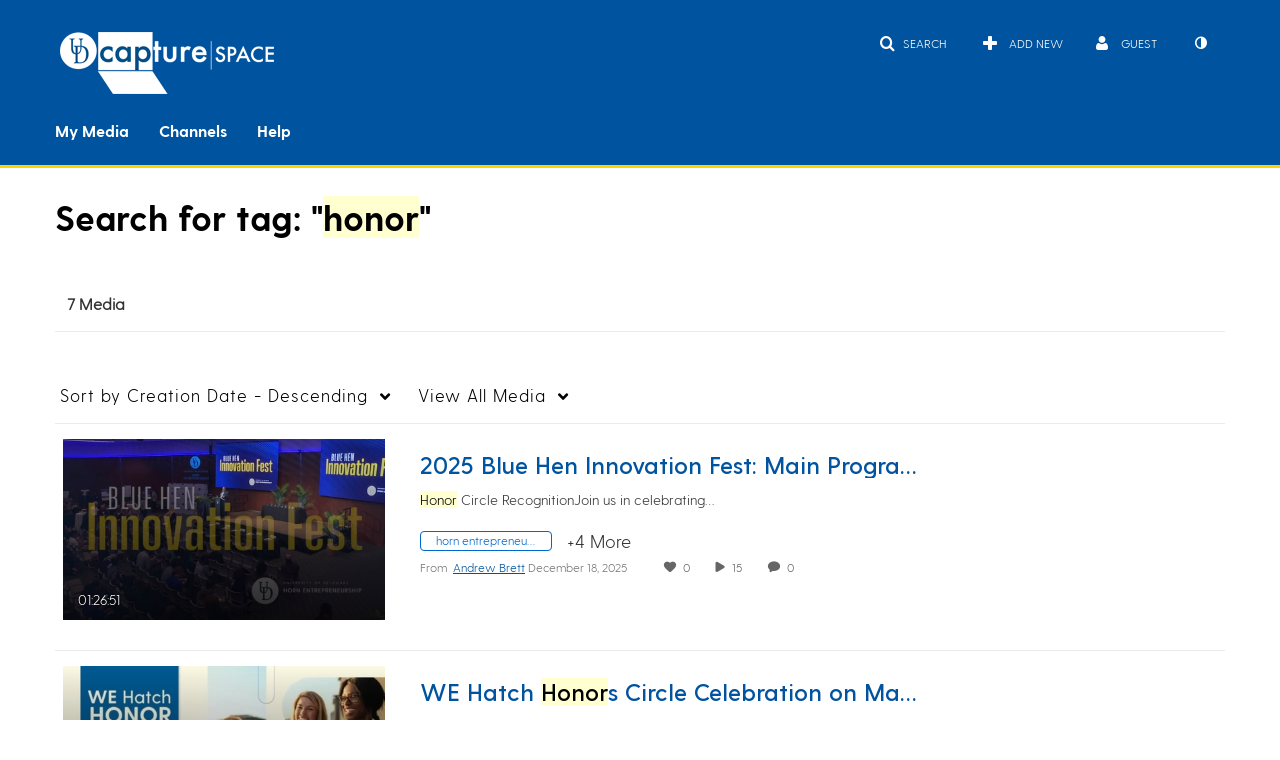

--- FILE ---
content_type: text/plain;charset=UTF-8
request_url: https://capture.udel.edu/user/get-details?format=ajax&_=1768975812173
body_size: 541
content:
{"content":[{"target":"#userMobileMenuDisplayName, #userMenuDisplayName","action":"replace","content":"Guest"}],"script":"$(\"body\").trigger(\"userDetailsPopulated\");;document.querySelector(\"meta[name=xsrf-ajax-nonce]\").setAttribute(\"content\", \"[base64]\");;if (typeof KApps != \"undefined\" && typeof KApps.Accessibility != \"undefined\") {KApps.Accessibility.applySelectedMode();}"}